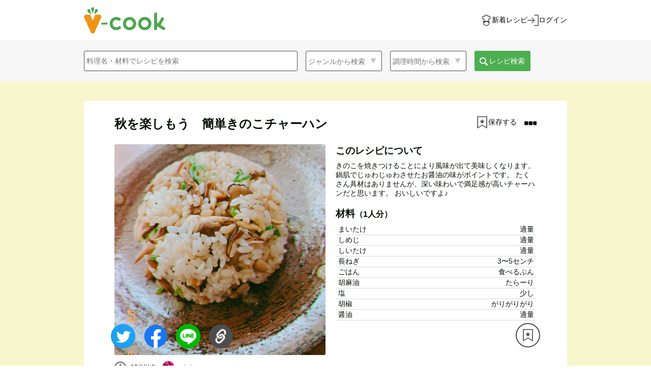

--- FILE ---
content_type: text/html; charset=utf-8
request_url: https://vcook.jp/recipes/2203
body_size: 42837
content:
<html>
  <head>
    <!-- Google Tag Manager -->
    <script>(function(w,d,s,l,i){w[l]=w[l]||[];w[l].push({'gtm.start':
    new Date().getTime(),event:'gtm.js'});var f=d.getElementsByTagName(s)[0],
    j=d.createElement(s),dl=l!='dataLayer'?'&l='+l:'';j.async=true;j.src=
    'https://www.googletagmanager.com/gtm.js?id='+i+dl;f.parentNode.insertBefore(j,f);
    })(window,document,'script','dataLayer','GTM-5H6ZNMC');</script>
    <!-- End Google Tag Manager -->
    <meta name="viewport" content="width=device-width,initial-scale=1,maximum-scale=1.0">
    <meta name="csrf-param" content="authenticity_token" />
<meta name="csrf-token" content="DgUILtIUw4rTSWcyVdG2_5d8ml9xanqD-jZ4YGgOGZyF_Cdz9Y5y3uU5zS7GXZx5AZpwL3ugAc3LbHvLXzr-MQ" />
    
    <title>秋を楽しもう　簡単きのこチャーハン｜mimiさんのヴィーガンレシピ</title>
<meta name="description" content="きのこを焼きつけることにより風味が出て美味しくなります。 鍋肌でじゅわじゅわさせたお醤油の味がポイントです。 たくさん具材はありませんが、深い味わいで満足感が高いチャーハンだと思います。 おいしいですよ♪">
<meta name="keywords" content="ヴィーガン, レシピ">
<link rel="canonical" href="https://vcook.jp/recipes/2203">
<meta property="og:type" content="website">
<meta property="og:title" content="秋を楽しもう　簡単きのこチャーハン｜mimiさんのヴィーガンレシピ">
<meta property="og:description" content="きのこを焼きつけることにより風味が出て美味しくなります。
鍋肌でじゅわじゅわさせたお醤油の味がポイントです。
たくさん具材はありませんが、深い味わいで満足感が高いチャーハンだと思います。
おいしいですよ♪
">
<meta property="og:url" content="https://vcook.jp/recipes/2203">
<meta property="og:image" content="https://s3-vcook.s3.amazonaws.com/uploads/recipe/recipe_image/4ee5d272-e37b-4ee1-97f9-eef2e71dff2d.jpeg">
<meta property="og:image:width" content="1200">
<meta property="og:image:height" content="630">
<meta name="twitter:site" content="@npo_jvc">
<meta name="twitter:card" content="summary_large_image">
<meta property="fb:app_id" content="2629500773778062">
    <link rel="stylesheet" media="all" href="/assets/application-a8ae79cbae216e46460aad8e64184900af78b0f9eee80d5644ffde51ba426ddb.css" data-turbolinks-track="reload" />
    <script src="/assets/application-282a57956949ab4535dce97c68e426406750d74c2a9ce0285d1255231f42b2df.js" data-turbolinks-track="reload"></script>
    <link href="https://maxcdn.bootstrapcdn.com/font-awesome/4.7.0/css/font-awesome.min.css" rel="stylesheet">
    <link rel="stylesheet" href="https://cdnjs.cloudflare.com/ajax/libs/font-awesome/5.15.3/css/all.min.css" integrity="sha512-iBBXm8fW90+nuLcSKlbmrPcLa0OT92xO1BIsZ+ywDWZCvqsWgccV3gFoRBv0z+8dLJgyAHIhR35VZc2oM/gI1w==" crossorigin="anonymous" />
    <link rel="stylesheet" media="screen" href="/assets/fakeLoader-babbb1c471edb52c601bc6ce5a79c85284d8ba24449d400f7818c92fbdc5eaef.css" />
    <!--    jQuery-->
    <script src="https://cdnjs.cloudflare.com/ajax/libs/jqueryui-touch-punch/0.2.3/jquery.ui.touch-punch.min.js"></script>
    <!--    End jQuery-->
    <link href="https://cdnjs.cloudflare.com/ajax/libs/lightbox2/2.7.1/css/lightbox.css" rel="stylesheet">
    <script src="https://cdnjs.cloudflare.com/ajax/libs/lightbox2/2.7.1/js/lightbox.min.js" type="text/javascript"></script>
    <!-- drawer.css -->
    <link rel="stylesheet" href="https://cdnjs.cloudflare.com/ajax/libs/drawer/3.2.2/css/drawer.min.css">
    <!-- iScroll -->
    <script src="https://cdnjs.cloudflare.com/ajax/libs/iScroll/5.2.0/iscroll.min.js"></script>
    <!-- drawer.js -->
    <script src="https://cdnjs.cloudflare.com/ajax/libs/drawer/3.2.2/js/drawer.min.js"></script>
    <!--lazyload-->
    <script src="https://cdnjs.cloudflare.com/ajax/libs/lazysizes/5.2.2/lazysizes.min.js"></script>
    <!-- slick licenseも記述-->
    <link rel="stylesheet" type="text/css" href="//cdn.jsdelivr.net/npm/slick-carousel@1.8.1/slick/slick.css"/>
    <link rel="stylesheet" type="text/css" href="//cdn.jsdelivr.net/npm/slick-carousel@1.8.1/slick/slick-theme.css"/>
    <script src="/assets/slick.min-fe425d0c47d192aeac60f4360e742b7a9887b5a30bc8de40296340bda0e2d7c7.js"></script>
    <!-- 
         Copyright (c) 2013-2016
         Released under the MIT license
         https://github.com/kenwheeler/slick/blob/master/LICENSE
    -->
    <link rel="shortcut icon" type="image/x-icon" href="/favicon.ico" />

  </head>

  <body class="drawer drawer--right">
    <!-- Google Tag Manager (noscript) -->
    <noscript><iframe src="https://www.googletagmanager.com/ns.html?id=GTM-5H6ZNMC"
    height="0" width="0" style="display:none;visibility:hidden"></iframe></noscript>
    <!-- End Google Tag Manager (noscript) -->
    <div id="wrap">
      <!-- スライドメニュー -->
      <div class="overlay"></div>
      <header>
  <div class="header-upper1">
    <div class="header-inner1 main-header-upper flex justify-between items-center h-full">
      <div class="header-upper-left1">
        <a class="flex items-center h-full" href="/">
          <img alt="v-cookロゴ" src="/assets/V-cook_logo-63c1455238afa2058288f598960f26bfd7dffcdd3739477470e51d50b2efbe52.png" />
</a>      </div>
      <div class="header-upper-right1">
          <ul class="flex gap-x-28 under480-gap-x-8">
            <li>
              <a class="main-header-upper-link flex justify-between items-center gap-x-4" aria-label="新着レシピをみる" href="/recipes">
                <img class="main-header-upper-link-icon" width="22" height="22" src="/assets/icons/icon-chef-34ac0c5405f371b046b030ba0f98f40e1ea43e6163ba754dfb7f625d7c23ff49.svg" />
                <button type="button" class="font14 py-0 h-auto under480-text-8">新着レシピ</button>
</a>            </li>
            <li>
              <a class="main-header-upper-link flex justify-between items-center gap-x-4" aria-label="ログインする" href="/users/sign_in">
                <img class="main-header-upper-link-icon" width="22" height="22" src="/assets/icons/icon-login-9687d76e73e881eb41edadc58486b6f02a7e7d6630034c96cf1313ca85d5792c.svg" />
                <button type="button" class="font14 py-0 h-auto under480-text-8">ログイン</button>
</a>            </li>
          </ul>
      </div>
    </div>
  </div>
  <div class="header-lower1">
    <div class="header-inner1">
      <ul>
        <li>
          <div class="search-window-box">
            <form class="search-window" action="/search" accept-charset="UTF-8" method="get">
  <div class="search-icon mr16 r-none">
    <input autocomplete="off" placeholder="料理名・材料でレシピを検索" class="q_title_or_ingredients_name_cont" type="search" name="words" id="words" />
  </div>
  <a class="btn search-icon-btn pc-none" id="serch-modal-open" href="">
    <div>料理名・材料などのキーワード・ジャンルから検索</div>
  </a>
  <div class="search-icon-details mr16 r-none">
    <select class="q_recipe_categories_name_eq" name="category" id="category"><option value="">ジャンルから検索</option>
<option value="">選択しない</option>
<option value="ご飯もの・丼">ご飯もの・丼</option>
<option value="おかず">おかず</option>
<option value="もどき料理">もどき料理</option>
<option value="パン">パン</option>
<option value="パスタ">パスタ</option>
<option value="サラダ">サラダ</option>
<option value="麺類">麺類</option>
<option value="スープ・汁物">スープ・汁物</option>
<option value="お菓子">お菓子</option>
<option value="ローフード">ローフード</option>
<option value="マクロビ">マクロビ</option>
<option value="調味料・だし">調味料・だし</option>
<option value="その他">その他</option></select>

  </div>
  <div class="search-icon-details mr16 r-none">
    <select class="q_cooking_time_lteq" name="cooking_time" id="cooking_time"><option value="">調理時間から検索</option>
<option value="">選択しない</option>
<option value="5">5分以内</option>
<option value="10">10分以内</option>
<option value="20">20分以内</option>
<option value="30">30分以内</option>
<option value="45">45分以内</option>
<option value="60">60分以内</option>
<option value="90">90分以内</option>
<option value="120">120分以内</option></select>
  </div>
  <label class="r-none">
    <span class="search-submit">
      <img src="/header-images/search_white.png" class="icon16 mr8" style="position: relative; left: 5px; top: 5px;" alt="保存の写真">
      レシピ検索
    </span>
    <input type="submit" name="commit" value="レシピ検索" class="pc-none r-none" id="submit-pc" data-disable-with="レシピ検索" />
  </label>
</form>
<script>
  $('#submit-pc').click(function(){
      var word = $('.q_title_or_ingredients_name_cont').val();
      var category = $('.q_recipe_categories_name_eq').val();
      var time = $('.q_cooking_time_lteq').val();
      var all = word + category + time
      if(all.length === 0){
        return false;
      }
  });
</script>
          </div>
        </li>
      </ul>
    </div>
  </div>
</header>

<!--スマホ画面の詳細検索-->
<div class="search-modal pc-none" id="search-display-modal">
  <div class="search-modal-header-upper px-8">
    <div class="header-upper-left1 flex items-center">
      <a aria-label="トップページへ" href="/">
        <img alt="ブイクックロゴ" src="/assets/V-cook_logo-63c1455238afa2058288f598960f26bfd7dffcdd3739477470e51d50b2efbe52.png" />
</a>    </div>
    <a class="search-modal-close" href="">キャンセル</a>
  </div>
  <div class="search-modal-content">
    <form class="search-modal-window" action="/search" accept-charset="UTF-8" method="get">
  <div class="search-modal-word">
    <div class="search-modal-icon mr8">
      <input autocomplete="off" placeholder="料理名・材料でレシピを検索" id="search-modal-icon" type="search" name="words" />
    </div>
    <label>
      <span class="search-modal-submit-top">
        <img src="/header-images/search_white.png" class="icon16" style="position: relative; left: 5px; top: 5px;" alt="保存の写真">
        検索
      </span>
      <input type="submit" name="commit" value="検索" class="submit-r r-none" data-disable-with="検索" />
    </label>
  </div>
  <div class="search-modal-keyword">
    <p class="search-modal-text">人気のキーワード</p>
    <div class="keywords">
        <div class="keyword mr12">大豆ミート</div>
        <div class="keyword mr12">ハンバーグ</div>
        <div class="keyword mr12">じゃがいも</div>
        <div class="keyword mr12">豆腐</div>
        <div class="keyword mr12">オートミール</div>
        <div class="keyword mr12">チーズケーキ</div>
        <div class="keyword mr12">トマト</div>
        <div class="keyword mr12">バナナ</div>
        <div class="keyword mr12">クッキー</div>
        <div class="keyword mr12">唐揚げ</div>
    </div>
  </div>
  <div class="search-modal-details">
    <p class="search-modal-text">ジャンルを選ぶ</p>
    <div class="search-modal-icon-details search-category">
      <select class="q_recipe_categories_name_eq" name="category" id="category"><option value="">ジャンルから検索</option>
<option value="">選択しない</option>
<option value="ご飯もの・丼">ご飯もの・丼</option>
<option value="おかず">おかず</option>
<option value="もどき料理">もどき料理</option>
<option value="パン">パン</option>
<option value="パスタ">パスタ</option>
<option value="サラダ">サラダ</option>
<option value="麺類">麺類</option>
<option value="スープ・汁物">スープ・汁物</option>
<option value="お菓子">お菓子</option>
<option value="ローフード">ローフード</option>
<option value="マクロビ">マクロビ</option>
<option value="調味料・だし">調味料・だし</option>
<option value="その他">その他</option></select>

    </div>
  </div>
  <div class="search-modal-details">
    <p class="search-modal-text">調理時間を選ぶ</p>
    <div class="search-modal-icon-details search-cookingtime">
      <select class="q_cooking_time_lteq" name="cooking_time" id="cooking_time"><option value="">調理時間から検索</option>
<option value="">選択しない</option>
<option value="5">5分以内</option>
<option value="10">10分以内</option>
<option value="20">20分以内</option>
<option value="30">30分以内</option>
<option value="45">45分以内</option>
<option value="60">60分以内</option>
<option value="90">90分以内</option>
<option value="120">120分以内</option></select>
    </div>
  </div>
  <div class="search-modal-submit-wrapper">
    <label>
      <span class="search-modal-submit">
        <img src="/header-images/search_white.png" class="icon16 mr8" style="position: relative; left: 5px; top: 5px;" alt="保存の写真">
        レシピ検索
      </span>
      <input type="submit" name="commit" value="検索" class="submit-r r-none" data-disable-with="検索" />
    </label>
  </div>
</form>

<script>
    $('.keyword').click(function(){
        var text = $(this).text();
        $('#search-modal-icon').val(text);
        $('.keyword').removeClass('keyword-active');
        $(this).addClass('keyword-active');
        return false;
    });
    $('.submit-r').click(function(){
        var word = $('#search-modal-icon').val();
        var category = $('.q_recipe_categories_name_eq').text();
        var time = $('.q_cooking_time_lteq').text();
        var all = word + category + time
        if(all.length === 0){
          return false;
        }
    });
</script>
  </div>
</div>

<div>


</div>

<script>
  // スマホ幅の際に、検索バーのクリックによって詳細検索モーダルを表示する
  $('#serch-modal-open').click(function(){
      // fageIn(): HTMLのインラインCSSにdisplay:block;を付与する仕様
      $('#search-display-modal').fadeIn();
      // 詳細検索バーにfocus状態を付与
      $('#search-modal-icon').focus();
      return false;
  });
  $('.search-modal-close').click(function(){
      $('#search-display-modal').fadeOut();
      return false;
  });
  $('.q_recipe_categories_name_eq').change(function(){
		  $(this).addClass('details-active');
  });
  $('.q_cooking_time_lteq').change(function(){
      $(this).addClass('details-active');
  });
</script>

<div class="recipe-show-wrapper">
  <div class="recipe-show-container">
    <div class="recipe-show-top">
      <h1 class="bold">秋を楽しもう　簡単きのこチャーハン</h1>
      <!-- ページ遷移先のturbolinksを無効化 -->
      <div class="recipe-show-top-right" data-turbolinks="false">
          <div class="recipe-show-save">
            <li id="myfolders_buttons_2203" >
                <form class="new_myfolder" id="new_myfolder" action="/myfolders" accept-charset="UTF-8" data-remote="true" method="post">
    <div><input type="hidden" name="recipe_id" id="recipe_id" value="2203" /></div>
    <button name="button" type="submit" class="recipe-save-button">
      <img alt="保存する" class="recipe-save-button-img" decoding="async" src="/assets/header-images/save_white-1ccd58a1176a7879f499294bce90f7ccc6cc4585ce80be14e857294aaf3f525e.png" />
      <span>保存する</span>
</button></form>
            </li>
          </div>
        

<div id="menu-show">
  <i class="fa fa-ellipsis-h"></i>
</div>

<div class="recipe-modal-wrapper mdl">
  <div class="close-modal-area">
  </div>
  <div class="modal" id="menu-modal">
    <div class="close-modal-btn">
      <i class="fa fa-2x fa-times"></i>
    </div>
    <div class="content">
      <ul>
        <!--        フォロー機能実装後、追加-->
        <!--        <li class="follow-user">このユーザーをフォローする</li>-->
        <button class="copy-recipe" id="copy_link_at_recipe_menu">リンクをコピーする</button>
      </ul>
    </div>
  </div>

</div>



<script>
  $(function(){
      $('#menu-show').click(function(){
          $('.recipe-modal-wrapper').toggleClass("active");
      });
      $('.show-spam-form').click(function () {
          $('#spam-modal').fadeIn();
      });
  });

  $(function(){
      $('.close-modal-btn, .close-modal-area').click(function(){
          $('.mdl').toggleClass("active");
          $('#spam-modal').fadeOut();
      });
  });

  // リンクコピーボタンの要素を取得
      var getClipBtnElementAtRecipeMenu = document.getElementById('copy_link_at_recipe_menu');
    // リンク共有ボタンをクリック時に以下の関数を実行する
        getClipBtnElementAtRecipeMenu.addEventListener('click',function(){
        // リンクをコピーする
          var copy_target = location.href;
          navigator.clipboard.writeText(copy_target).then(() => {
            window.alert("リンクをコピーしました！");
          }).catch(err => {
            console.error('コピーが失敗しました',err);
          });
      });
</script>

      </div>
    </div>
    <div class="recipe-show-image-content">
      <div class="recipe-show-image">
        <img src="https://s3-vcook.s3.amazonaws.com/uploads/recipe/recipe_image/4ee5d272-e37b-4ee1-97f9-eef2e71dff2d.jpeg" class="width100">
        <div class="recipe-show-image-sub">
          <p class="recipe-show-image-left">
            <i class="far fa-clock clock-icon" aria-hidden="true"></i>
              <span class="recipe-show-username">
                  10分以内

              </span>
          </p>
          <a class="align-c" href="/users/2355"><img src="https://s3-vcook.s3.amazonaws.com/uploads/user/picture/ce64fbc9-77b1-44c7-82b7-33a985ce70ab.jpeg" class="icon24 mr8 border-radius50" alt="ユーザー画像" style="vertical-align: sub" ><span class="recipe-show-username" >mimi</span></a>
        </div>
        <div class="align-c">
          <div id="likes_buttons_2203" class="recipe-show-image-left">
            <span class="like-partial">
    <form class="new_like" id="new_like" action="/likes" accept-charset="UTF-8" data-remote="true" method="post">
      <div><input type="hidden" name="recipe_id" id="recipe_id" value="2203" /></div>
        <button name="button" type="submit" class="font12">
        <i class="far fa-heart heart_icon white"></i>
        7
</button></form></span>

          </div>
          <img src="/comment1.png" class="icon24 mr8" alt="コメントの画像" style="position: relative; top:1px">
          2
        </div>
        <div class="likes_modal_2203 mt12">
            <div class="reaction" >
    <a class="modal-open r-ml8"><span class="reaction-number">7人</span>が「いいね！」しました！</a>
  </div>

<div class="reaction-modal">
  <p class="modal-top">7人がいいねしました！</p>
    <a href="/users/342">
      <div class="modal-like-user">
        <img src="https://s3-vcook.s3.amazonaws.com/uploads/user/picture/1ee7d717-25f4-4063-b33d-c3f26f5d8188.jpeg" />
        <p>大豆マン</p>
      </div>
</a>    <a href="/users/2980">
      <div class="modal-like-user">
        <img src="/default_user.png" />
        <p>まる</p>
      </div>
</a>    <a href="/users/3070">
      <div class="modal-like-user">
        <img src="https://s3-vcook.s3.amazonaws.com/uploads/user/picture/80173fa4-535d-46f7-891a-f33dbd08d211.jpeg" />
        <p>藤田ゆかり</p>
      </div>
</a>    <a href="/users/2490">
      <div class="modal-like-user">
        <img src="https://s3-vcook.s3.amazonaws.com/uploads/user/picture/3688a94b-734e-476f-8095-8c3afdd73506.jpg" />
        <p>Vegetus</p>
      </div>
</a>    <a href="/users/3237">
      <div class="modal-like-user">
        <img src="/default_user.png" />
        <p>へっぽ</p>
      </div>
</a>    <a href="/users/2776">
      <div class="modal-like-user">
        <img src="/default_user.png" />
        <p>Nao</p>
      </div>
</a>    <a href="/users/3602">
      <div class="modal-like-user">
        <img src="https://s3-vcook.s3.amazonaws.com/uploads/user/picture/b1ef348c-34e5-480c-b608-00ebbf4a3abf.jpeg" />
        <p>イソカカ</p>
      </div>
</a></div>

        </div>
      </div>
      <div class="recipe-show-content">
        <h3>このレシピについて</h3>
        <p class="recipe-show-memo mt8">きのこを焼きつけることにより風味が出て美味しくなります。
鍋肌でじゅわじゅわさせたお醤油の味がポイントです。
たくさん具材はありませんが、深い味わいで満足感が高いチャーハンだと思います。
おいしいですよ♪
</p>
        <div class="recipe-show-ingredients mt18">
          <h3>材料<span class="recipe-show-serving-for">（1人分）</span></h3>
          <table class="mt8">
                <tr>
                  <td align="left" width="70%">
                    まいたけ
                  </td>
                  <td align="right" width="30%">適量</td>
                </tr>
                <tr>
                  <td align="left" width="70%">
                    しめじ
                  </td>
                  <td align="right" width="30%">適量</td>
                </tr>
                <tr>
                  <td align="left" width="70%">
                    しいたけ
                  </td>
                  <td align="right" width="30%">適量</td>
                </tr>
                <tr>
                  <td align="left" width="70%">
                    長ねぎ
                  </td>
                  <td align="right" width="30%">3〜5センチ</td>
                </tr>
                <tr>
                  <td align="left" width="70%">
                    ごはん
                  </td>
                  <td align="right" width="30%">食べるぶん</td>
                </tr>
                <tr>
                  <td align="left" width="70%">
                    胡麻油
                  </td>
                  <td align="right" width="30%">たらーり</td>
                </tr>
                <tr>
                  <td align="left" width="70%">
                    塩
                  </td>
                  <td align="right" width="30%">少し</td>
                </tr>
                <tr>
                  <td align="left" width="70%">
                    胡椒
                  </td>
                  <td align="right" width="30%">がりがりがり</td>
                </tr>
                <tr>
                  <td align="left" width="70%">
                    醤油
                  </td>
                  <td align="right" width="30%">適量</td>
                </tr>
          </table>
        </div>
      </div>
      <div class="clear"></div>
    </div>
    <div class="recipe-show-steps">
        <h3>
          作り方
          <span class="recipe-show-serving-for">（  10分以内
）</span>
        </h3>
      <div class="recipe-show-step-boxes">
            <div class="recipe-show-step-box">
              <p>1</p>
              <div class="step-content">
                <p class="break-words">キノコは家にあるもので、良いです。2種類位であると良いですね。
合わせて片手の手のひらに乗る位の量で良いです。</p>
                <div class="step-image-confirm">
                </div>
              </div>
            </div>
            <div class="recipe-show-step-box">
              <p>2</p>
              <div class="step-content">
                <p class="break-words">きのこは石付きをとりほぐす。
しいたけは薄切りに。
長ねぎは小口切りに。</p>
                <div class="step-image-confirm">
                </div>
              </div>
            </div>
            <div class="recipe-show-step-box">
              <p>3</p>
              <div class="step-content">
                <p class="break-words">フライパンに胡麻油を入れ、火をつける。
きのこを入れ強めの火で焼き付けるように炒める。</p>
                <div class="step-image-confirm">
                </div>
              </div>
            </div>
            <div class="recipe-show-step-box">
              <p>4</p>
              <div class="step-content">
                <p class="break-words">きのこに焼き色やちょっぴりこげがついたら、ごはんを入れ炒め合わせる。</p>
                <div class="step-image-confirm">
                </div>
              </div>
            </div>
            <div class="recipe-show-step-box">
              <p>5</p>
              <div class="step-content">
                <p class="break-words">塩胡椒をし、長ねぎを入れ、また炒め合わせる。
</p>
                <div class="step-image-confirm">
                </div>
              </div>
            </div>
            <div class="recipe-show-step-box">
              <p>6</p>
              <div class="step-content">
                <p class="break-words">お醤油を鍋肌にたらし入れ混ぜ合わせ、味見をし、お醤油を足したりしながらまんべなく炒める。
</p>
                <div class="step-image-confirm">
                </div>
              </div>
            </div>
        <div class="clear"></div>
      </div>
    </div>
    <div class="recipe-comments-container" >
      <h2 class="bold">コメント</h2>
      <div class="comment-show-area" id="comments_area" >
        <div class="comment-box">
  <div class="comment-box__user-image">
    <a href="/users/2355"><img src="https://s3-vcook.s3.amazonaws.com/uploads/user/picture/ce64fbc9-77b1-44c7-82b7-33a985ce70ab.jpeg"></a>
  </div>
  <div class="comment-box__wrapper">
    <div class="comment-box-content">
      <div class="comment-box-text">
        <div>
          <div class="comment-box-text__user-name">
            <a href="/users/2355">mimi</a>
          </div>
          <p class="comment-box-text__content">作って下さったのね、嬉しいです✨
ありがとうございました💕</p>
        </div>
        <div class="comment-box-info">
          <span>5年以上前</span>
            <a id="open-comment-form-590" class="comment-box-info__reply-form-opener-disabled">返信</a>
          
        </div>
      </div>
    </div>
  </div>
</div>
  <p id="reply-form-590" class="reply" >登録するとコメントができるようになります</p>
<div class="reply-box">
  <div id="comment_590_comments">
</div></div>


<script type="text/javascript" charset="utf-8">
    $(function(){

        $("#open-comment-form-590").click(function(){
            let element = document.getElementById('reply-form-590');
            if( element.classList.contains('reply') == true ) {
<!--                $("#reply-form-590").show()-->
                $("#reply-form-590").removeClass("reply");
            }else{
<!--                $("#reply-form-590").show()-->
                $("#reply-form-590").addClass("reply");
            }

        }
    )
    });
</script>
<div class="comment-box">
  <div class="comment-box__user-image">
    <a href="/users/2490"><img src="https://s3-vcook.s3.amazonaws.com/uploads/user/picture/3688a94b-734e-476f-8095-8c3afdd73506.jpg"></a>
  </div>
  <div class="comment-box__wrapper">
    <div class="comment-box-content">
      <div class="comment-box-text">
        <div>
          <div class="comment-box-text__user-name">
            <a href="/users/2490">Vegetus</a>
          </div>
          <p class="comment-box-text__content">作ってみました〜！きのこを沢山食べれて贅沢なチャーハンになりました☺️素敵なレシピありがとうございます。</p>
        </div>
        <div class="comment-box-info">
          <span>5年以上前</span>
            <a id="open-comment-form-588" class="comment-box-info__reply-form-opener-disabled">返信</a>
          
        </div>
      </div>
        <div class="comment-box-image">
          <a href="https://s3-vcook.s3.amazonaws.com/uploads/comment/comment_image/5a51260d-8595-46ae-b751-ae662d9dd8dd.jpg" data-lightbox="group"><img src="https://s3-vcook.s3.amazonaws.com/uploads/comment/comment_image/5a51260d-8595-46ae-b751-ae662d9dd8dd.jpg" /></a>
        </div>
    </div>
  </div>
</div>
  <p id="reply-form-588" class="reply" >登録するとコメントができるようになります</p>
<div class="reply-box">
  <div id="comment_588_comments">
</div></div>


<script type="text/javascript" charset="utf-8">
    $(function(){

        $("#open-comment-form-588").click(function(){
            let element = document.getElementById('reply-form-588');
            if( element.classList.contains('reply') == true ) {
<!--                $("#reply-form-588").show()-->
                $("#reply-form-588").removeClass("reply");
            }else{
<!--                $("#reply-form-588").show()-->
                $("#reply-form-588").addClass("reply");
            }

        }
    )
    });
</script>

      </div>
        <div class="disable-comment">
          <a href="/welcome">ログイン・新規登録してコメントする</a>
        </div>
    </div>
  </div>
  <div class="genre-container">
    <h2 class="genre-title">
      おすすめレシピ！
    </h2>
    <ul class="genre-list">
        <a href="/recipes/8684">
          <li class="genre-item">
            <div class="genre-item-image">
              <img src="https://s3-vcook.s3.amazonaws.com/uploads/recipe/recipe_image/9f557f33-06c3-48d7-965d-015fbf6a2bf4.jpeg" />
            </div>
            <div class="genre-item-name">
              <p>レンチン5分！麻辣担(マーラータン)</p>
            </div>
          </li>
</a>        <a href="/recipes/8662">
          <li class="genre-item">
            <div class="genre-item-image">
              <img src="https://s3-vcook.s3.amazonaws.com/uploads/recipe/recipe_image/2d62a18b-259a-4cdd-8fd6-9b2ee6416cb2.JPG" />
            </div>
            <div class="genre-item-name">
              <p>トロトロ白ナスのVガン麻辣麻婆</p>
            </div>
          </li>
</a>        <a href="/recipes/8550">
          <li class="genre-item">
            <div class="genre-item-image">
              <img src="https://s3-vcook.s3.amazonaws.com/uploads/recipe/recipe_image/68a3ced7-1558-49f5-ae14-5be5612591a4.jpeg" />
            </div>
            <div class="genre-item-name">
              <p>米粉の焼きドーナツ</p>
            </div>
          </li>
</a>        <a href="/recipes/8549">
          <li class="genre-item">
            <div class="genre-item-image">
              <img src="https://s3-vcook.s3.amazonaws.com/uploads/recipe/recipe_image/1ace826e-c584-45ce-91c2-093b2cd00d42.jpeg" />
            </div>
            <div class="genre-item-name">
              <p>米粉とオートミールクッキー カカオVer</p>
            </div>
          </li>
</a>        <a href="/recipes/8532">
          <li class="genre-item">
            <div class="genre-item-image">
              <img src="https://s3-vcook.s3.amazonaws.com/uploads/recipe/recipe_image/62bcdac2-4cc9-408a-a77c-813e970b1890.jpeg" />
            </div>
            <div class="genre-item-name">
              <p>コーヒーくるみケーキ</p>
            </div>
          </li>
</a>        <a href="/recipes/8514">
          <li class="genre-item">
            <div class="genre-item-image">
              <img src="https://s3-vcook.s3.amazonaws.com/uploads/recipe/recipe_image/bb6e8e22-1c5a-4835-8236-c410e160700f.jpg" />
            </div>
            <div class="genre-item-name">
              <p>ジャーマンポテト</p>
            </div>
          </li>
</a>    </ul>
  </div>
  <div class="home-wrapper3">
    <div class="home-container">
      <h2 class="mt36 bold">PRコーナー</h2>
      <div class="banner-box recipe-show">
            <div class="pr-banner">
      <a href=https://www.mtrainier.jp/plantbased/ target="_blank">
        <img alt="マウントレーニアから新シリーズ！オーツラテ ソイラテ" decoding="async" src="https://veganguide.vcook.jp/wp-content/uploads/2024/02/vcook_top_banner_soy.jpeg" />
      </a>
    </div>
    <div class="pr-banner">
      <a href=https://www.amazon.co.jp/dp/4343010902/ref=cm_sw_em_r_mt_dp_AVlWFbQ310VHM target="_blank">
        <img alt="世界一簡単なヴィーガンレシピ" decoding="async" src="https://veganguide.vcook.jp/wp-content/uploads/2024/02/banner_small_recipe_book-7ab29851a84e569be28b99ac02257dab1595cf2dbbbaeaf42d7636d0143bc0bf.png" />
      </a>
    </div>
    <div class="pr-banner">
      <a href=https://lin.ee/FmoiDC4 target="_blank">
        <img alt="LINE@で簡単にヴィーガンレシピを検索！友達になる" decoding="async" src="https://veganguide.vcook.jp/wp-content/uploads/2024/02/banner_small_line@-77ecc273c3cdc1023d52eaa7b9607a2129d5beb0079c4e30630c22f983d238eb.png" />
      </a>
    </div>
    <div class="pr-banner">
      <a href=https://www.instagram.com/veganrecipes_vcook/ target="_blank">
        <img alt="ブイクック Instagramにて毎日レシピを投稿！" decoding="async" src="https://veganguide.vcook.jp/wp-content/uploads/2024/02/instagram-ea6628cc0a2e3e9a045a4f4e3f47dabb87c89cd4a1b9531f9002eb1d9c869d78.png" />
      </a>
    </div>
    <div class="pr-banner">
      <a href=https://awake-and.com/ target="_blank">
        <img alt="AWAKE エシカルライフスタイルを学ぶオンラインスクール 初月3,300円OFF" decoding="async" src="https://veganguide.vcook.jp/wp-content/uploads/2024/02/awake-d88c79b1e03c4f9822be01c4e9b818efac5cb5b1cae875d890dd5fad7cd5f107.png" />
      </a>
    </div>
    <div class="pr-banner">
      <a href=https://lovst-tokyo.com/discount/THX-VCOOK target="_blank">
        <img alt="LOVST TOKYO ヴィーガンレザーアイテム ブイクック限定10%OFF" decoding="async" src="https://veganguide.vcook.jp/wp-content/uploads/2024/02/image.png" />
      </a>
    </div>

      </div>
    </div>
  </div>
  <div class="share-buttons share-buttons-ml">
    <ul class="align-c">
  <li class="mr16">
  <a target="_blank" href="https://twitter.com/share?url=https://vcook.jp/recipes/2203">
    <img class="iconsns" alt="Twitter" src="/assets/sns/twitter_social_circle_logo-7e96549282e3bbf3a5757d6a9f3de43abaa7b753caac6ae20fe26dad2eeb94a9.png" />
</a>  </li>

  <li class="mr16">
  <a target="_blank" href="https://www.facebook.com/sharer/sharer.php?u=https://vcook.jp/recipes/2203">
    <img class="iconsns" alt="Facebook" src="/assets/sns/facebook-2fc5cd23775a4e694631ec01cec008a1a1dc3fd4f67fa30c5f571559ad9a0dba.png" />
</a>  </li>

  <li class="mr16">
    <a target="_blank" href="https://social-plugins.line.me/lineit/share?url=https://vcook.jp/recipes/2203">
      <img class="iconsns" alt="LINE" src="/assets/sns/line-6ed659604f45d721d7a66fd12d23d57689464f737696393b970fa543f2bdcffe.png" />
</a>  </li>

  <li class="clipbutton-area">
    <button type="button" class="recipe_url_copy_link">
      <img src="/copy_link.png" alt="リンクの画像" class="btn iconsns">
    </button>
  </li>
</ul>

<script>
  // リンク共有ボタンをクリック時に以下の関数を実行する
  $('.recipe_url_copy_link').click(function(){
    if ($('.flash-message-on-clicking-clipbutton').length == 0) {
      $(this).before('<p class="flash-message-on-clicking-clipbutton inactive">リンクをコピーしました！</p>')
    }
    // 6秒後に、classのactiveをinactiveに置換する関数を発火させる
    setTimeout("turnToInactive()", 6000);

    // リンクをコピーする
    var copy_target = location.protocol + '//' + location.host + location.pathname;
    navigator.clipboard.writeText(copy_target).then(() => {
    }).catch(err => {
      console.error('コピーが失敗しました',err);
    });
  });
  function turnToInactive() {
    $('.flash-message-on-clicking-clipbutton').remove()
  }
</script>

  </div>
  
    <div class="myfolders_buttons_2203" >
          <form class="new_myfolder" id="new_myfolder" action="/myfolders" accept-charset="UTF-8" data-remote="true" method="post">
      <div><input type="hidden" name="recipe_id" id="recipe_id" value="2203" /></div>
      <button name="button" type="submit" class="fixed-recipe-save-button">
        <img alt="保存する" decoding="async" src="/assets/header-images/save_white-1ccd58a1176a7879f499294bce90f7ccc6cc4585ce80be14e857294aaf3f525e.png" />
</button></form>
    </div>
</div>

<script>

  //グローバル変数
  var sX_syncerModal = 0 ;
  var sY_syncerModal = 0 ;

  $(function(){

//モーダルウィンドウを出現させるクリックイベント
      $(document).on("click", ".modal-open", function(){

          //キーボード操作などにより、オーバーレイが多重起動するのを防止する
          $(this).blur() ;	//ボタンからフォーカスを外す
          if($(".reaction-modal-overlay")[0]) return false ;		//新しくモーダルウィンドウを起動しない (防止策1)
          //if($("#modal-overlay")[0]) $("#modal-overlay").remove() ;		//現在のモーダルウィンドウを削除して新しく起動する (防止策2)

          //スクロール位置を記録する
          var dElm = document.documentElement , dBody = document.body;
          sX_syncerModal = dElm.scrollLeft || dBody.scrollLeft;	//現在位置のX座標
          sY_syncerModal = dElm.scrollTop || dBody.scrollTop;		//現在位置のY座標


          //オーバーレイを出現させる
          $("body").append('<div class="reaction-modal-overlay"></div>');
          $(".reaction-modal-overlay").fadeIn("slow");

          //コンテンツをセンタリングする
          centeringModalSyncer();

          //コンテンツをフェードインする
          $(".reaction-modal").fadeIn("slow");

          //[#modal-overlay]、または[#modal-close]をクリックしたら…
          $(".reaction-modal-overlay,.reaction-modal").unbind().click(function(){

              //スクロール位置を戻す
              window.scrollTo( sX_syncerModal , sY_syncerModal );

              //[#modal-content]と[#modal-overlay]をフェードアウトした後に…
              $(".reaction-modal-overlay,.reaction-modal").fadeOut("slow",function(){

                  //[#modal-overlay]を削除する
                  $('.reaction-modal-overlay').remove();

              });

          });

      });

//リサイズされたら、センタリングをする関数[centeringModalSyncer()]を実行する
      $(window).resize(centeringModalSyncer);

      //センタリングを実行する関数
      function centeringModalSyncer(){

          //画面(ウィンドウ)の幅、高さを取得
          var w = $(window).width();
          var h = $(window).height();

          //コンテンツ(#modal-content)の幅、高さを取得
          // jQueryのバージョンによっては、引数[{margin:true}]を指定した時、不具合を起こします。
//		var cw = $("#modal-content").outerWidth({margin:true});
//		var ch = $("#modal-content").outerHeight({margin:true});
          var cw = $(".reaction-modal").outerWidth();
          var ch = $(".reaction-modal").outerHeight();

          //センタリングを実行する
          $(".reaction-modal").css({"left": ((w - cw)/2) + "px"})

      }


      function countInputText(input) {
          //文字数を表示する.recipe-memo-field__countを取得
          var counter = $(input).parents('.comment-field').find(".comment-field__count");

          // データ属性(data-count)から最大文字数を取得
          var maxLength = counter.data("count");

          // 現在の文字数を取得
          var currentLength = $(input).val().length;
          var htmlVal = "あと" + (maxLength - currentLength) + "文字" ;

          // 現在の文字数と最大文字数を比較して、
          // 現在の文字数が多ければ赤く表示する
          if ( parseInt(currentLength) > parseInt(maxLength) ) {
              counter.html("<span style='color:red'>" + htmlVal + "</span>");
          } else {
              counter.html(htmlVal);
          }
      }

      // ページ表示時に文字数をカウントして表示
      $('textarea, input[type=text]').each(function(){
          countInputText($(this));
      });

      // フォーム入力時に文字数をカウントして表示
      $('textarea, input[type=text]').on('keydown keyup keypress change',function(){
          countInputText($(this));
      });

  });
</script>

<script type="application/ld+json">
  {
  "@context": "http://schema.org/",
  "@type": "Recipe",
  "name": "秋を楽しもう　簡単きのこチャーハン",
  "image": "https://s3-vcook.s3.amazonaws.com/uploads/recipe/recipe_image/4ee5d272-e37b-4ee1-97f9-eef2e71dff2d.jpeg",
  "author": {
    "@type": "Person",
    "name": "mimi",
    "url":"https://vcook.jp/users/2355"
  },
  "publisher":{"@type":"Organization",
    "name":"ヴィーガンレシピのブイクック",
    "url":"https://vcook.jp/"
  },
  "logo":{"@type":"ImageObject",
  "url":"https://vcook.jp/public/uploads/V-cook_logo_v.png"
  },
  "mainEntityOfPage":{"@type":"WebPage",
    "@id":"https://vcook.jp/recipes/2203",
    "image":"https://s3-vcook.s3.amazonaws.com/uploads/recipe/recipe_image/4ee5d272-e37b-4ee1-97f9-eef2e71dff2d.jpeg",
    "datePublished":"2020-09-10 02:48:48 +0900",
    "dateModified":"2020-09-10 02:48:48 +0900",
    "description":"きのこを焼きつけることにより風味が出て美味しくなります。
鍋肌でじゅわじゅわさせたお醤油の味がポイントです。
たくさん具材はありませんが、深い味わいで満足感が高いチャーハンだと思います。
おいしいですよ♪
",
    "recipeYield":"1人分",
    "suitableForDiet": "https://schema.org/VeganDiet",
    "keywords":"ヴィーガン, vegan",
    "cookTime":"PT10M"},
    "totalTime":"PT10M"}
  }
</script>

    </div>
    <script src="/assets/fakeLoader.min-e42c5357e8abffe7bc1d389abdb224fe66f4fb13b495e02011e955983195f095.js"></script>
    <footer>
  <div class="footer">
    <ul>
      <li><a href="/about">ブイクックについて</a></li>
      <li><a href="https://doc.vcook.co.jp/recruit" target="_blank" rel="noopener">採用情報</a></li>
      <li><a href="https://vcook.co.jp/" target="_blank" rel="noopener">運営会社</a></li>
      <li><a href="https://forms.gle/FRmFgLPax35nLNaQ8" target="_blank" rel="noopener noreferrer">お問い合わせ</a></li>
      <li><a href="https://doc.vcook.co.jp/mediaguide/" target="_blank" rel="noopener noreferrer">媒体資料</a></li>
      <li><a href="/terms">利用規約</a></li>
      <li><a href="/privacy-policy">プライバシーポリシー</a></li>
    </ul>
    <p>© Copyright vcook inc. All Rights Reserved.</p>
  </div>
</footer>

  </body>
</html>
